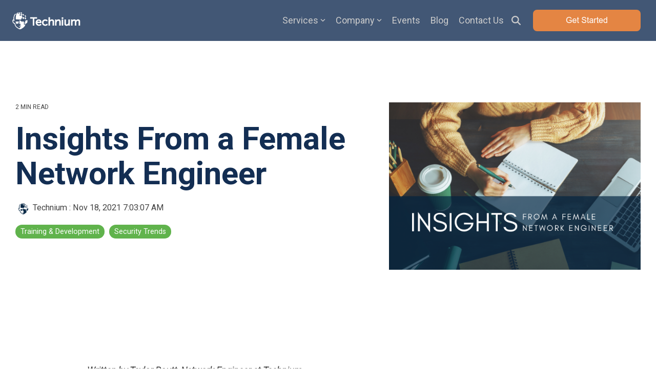

--- FILE ---
content_type: application/javascript
request_url: https://blog.techniumnetworking.com/hubfs/hub_generated/template_assets/1/80413496692/1762284960302/template_child.min.js
body_size: -740
content:

//# sourceURL=https://4558462.fs1.hubspotusercontent-na1.net/hubfs/4558462/hub_generated/template_assets/1/80413496692/1762284960302/template_child.js

--- FILE ---
content_type: application/javascript
request_url: https://blog.techniumnetworking.com/hubfs/hub_generated/template_assets/1/80413496692/1762284960302/template_child.min.js
body_size: -750
content:

//# sourceURL=https://4558462.fs1.hubspotusercontent-na1.net/hubfs/4558462/hub_generated/template_assets/1/80413496692/1762284960302/template_child.js